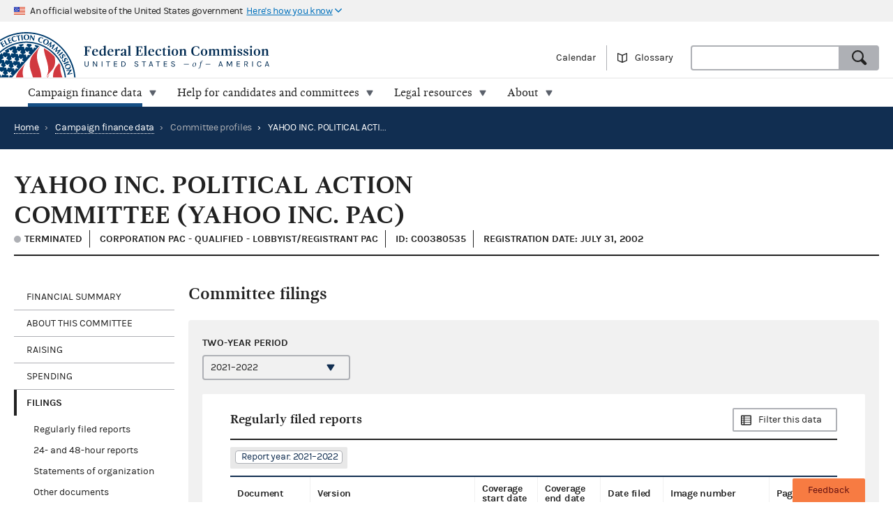

--- FILE ---
content_type: text/javascript; charset="utf-8"
request_url: https://www.fec.gov/static/js/3163-d78a254d03a919f0c18f.js
body_size: 3344
content:
(self.webpackChunk=self.webpackChunk||[]).push([[3163],{"./fec/static/js/modules/filings.js":function(n,e,l){"use strict";l.d(e,{Rk:function(){return h},re:function(){return y},wc:function(){return f}});var o=l("../node_modules/underscore/modules/extend.js"),t=l("./fec/static/js/modules/tables.js"),a=l("./fec/static/js/modules/helpers.js"),r=l("./fec/static/js/templates/reports/candidate.hbs"),c=l.n(r),u=l("./fec/static/js/templates/reports/ie-only.hbs"),i=l.n(u),s=l("./fec/static/js/templates/reports/pac.hbs"),p=l.n(s),m=l("../node_modules/jquery/dist/jquery.js");const d={F3:c(),F3P:c(),F3X:p(),F5:i()};function h(n){const e=(0,a.c$)(["committee",n.committee_id,"reports"],{beginning_image_number:n.beginning_image_number});return m.getJSON(e).then((function(e){const l=e.results.length?e.results[0]:{};return l.amendment_version=(0,a.m6)(l.most_recent),l.amendment_version_description=(0,a.UC)(n),(0,o.A)({},n,l)}))}const f=(0,t.sV)((function(n){return d[n.form_type](n)}),h);function y(n,e){e.form_type&&e.form_type.match(/^F[35][XP]?$/)&&n.classList.add(t.aZ,"row--has-panel")}},"./fec/static/js/templates/reports/candidate.hbs":function(n,e,l){var o=l("../node_modules/handlebars/runtime.js");n.exports=(o.default||o).template({1:function(n,e,l,o,t){return"      (This report has been amended)\n"},3:function(n,e,l,o,t){var a,r,c=n.lookupProperty||function(n,e){if(Object.prototype.hasOwnProperty.call(n,e))return n[e]};return'    <i class="icon-document--inline--left"></i>\n    '+(null!=(a="function"==typeof(r=null!=(r=c(l,"amendment_version_description")||(null!=e?c(e,"amendment_version_description"):e))?r:n.hooks.helperMissing)?r.call(null!=e?e:n.nullContext||{},{name:"amendment_version_description",hash:{},data:t,loc:{start:{line:10,column:4},end:{line:10,column:39}}}):r)?a:"")+" |\n"},5:function(n,e,l,o,t){var a,r=null!=e?e:n.nullContext||{},c=n.hooks.helperMissing,u="function",i=n.escapeExpression,s=n.lookupProperty||function(n,e){if(Object.prototype.hasOwnProperty.call(n,e))return n[e]};return'      <a href="'+i(typeof(a=null!=(a=s(l,"basePath")||(null!=e?s(e,"basePath"):e))?a:c)===u?a.call(r,{name:"basePath",hash:{},data:t,loc:{start:{line:16,column:15},end:{line:16,column:27}}}):a)+"/committee/"+i(typeof(a=null!=(a=s(l,"committee_id")||(null!=e?s(e,"committee_id"):e))?a:c)===u?a.call(r,{name:"committee_id",hash:{},data:t,loc:{start:{line:16,column:38},end:{line:16,column:54}}}):a)+'">'+i(typeof(a=null!=(a=s(l,"committee_name")||(null!=e?s(e,"committee_name"):e))?a:c)===u?a.call(r,{name:"committee_name",hash:{},data:t,loc:{start:{line:16,column:56},end:{line:16,column:76}}}):a)+"</a>\n"},7:function(n,e,l,o,t){var a,r=n.lookupProperty||function(n,e){if(Object.prototype.hasOwnProperty.call(n,e))return n[e]};return"      "+n.escapeExpression("function"==typeof(a=null!=(a=r(l,"fec_file_id")||(null!=e?r(e,"fec_file_id"):e))?a:n.hooks.helperMissing)?a.call(null!=e?e:n.nullContext||{},{name:"fec_file_id",hash:{},data:t,loc:{start:{line:19,column:6},end:{line:19,column:23}}}):a)+"\n"},9:function(n,e,l,o,t){var a=null!=e?e:n.nullContext||{},r=n.hooks.helperMissing,c=n.escapeExpression,u=n.lookupProperty||function(n,e){if(Object.prototype.hasOwnProperty.call(n,e))return n[e]};return"      "+c((u(l,"datetime")||e&&u(e,"datetime")||r).call(a,null!=e?u(e,"coverage_start_date"):e,{name:"datetime",hash:{format:"pretty"},data:t,loc:{start:{line:22,column:6},end:{line:22,column:54}}}))+" to "+c((u(l,"datetime")||e&&u(e,"datetime")||r).call(a,null!=e?u(e,"coverage_end_date"):e,{name:"datetime",hash:{format:"pretty"},data:t,loc:{start:{line:22,column:58},end:{line:22,column:104}}}))+"\n"},11:function(n,e,l,o,t){var a=n.lookupProperty||function(n,e){if(Object.prototype.hasOwnProperty.call(n,e))return n[e]};return"      "+n.escapeExpression((a(l,"datetime")||e&&a(e,"datetime")||n.hooks.helperMissing).call(null!=e?e:n.nullContext||{},null!=e?a(e,"receipt_date"):e,{name:"datetime",hash:{format:"pretty"},data:t,loc:{start:{line:25,column:6},end:{line:25,column:47}}}))+"\n"},13:function(n,e,l,o,t){var a=n.lookupProperty||function(n,e){if(Object.prototype.hasOwnProperty.call(n,e))return n[e]};return"      "+n.escapeExpression((a(l,"decodeMeans")||e&&a(e,"decodeMeans")||n.hooks.helperMissing).call(null!=e?e:n.nullContext||{},null!=e?a(e,"means_filed"):e,{name:"decodeMeans",hash:{},data:t,loc:{start:{line:28,column:6},end:{line:28,column:34}}}))+"\n"},15:function(n,e,l,o,t){var a,r=null!=e?e:n.nullContext||{},c=n.lookupProperty||function(n,e){if(Object.prototype.hasOwnProperty.call(n,e))return n[e]};return(null!=(a=c(l,"if").call(r,null!=e?c(e,"html_url"):e,{name:"if",hash:{},fn:n.program(16,t,0),inverse:n.noop,data:t,loc:{start:{line:31,column:6},end:{line:33,column:13}}}))?a:"")+(null!=(a=c(l,"if").call(r,null!=e?c(e,"csv_url"):e,{name:"if",hash:{},fn:n.program(18,t,0),inverse:n.noop,data:t,loc:{start:{line:34,column:6},end:{line:36,column:13}}}))?a:"")+(null!=(a=c(l,"if").call(r,null!=e?c(e,"pdf_url"):e,{name:"if",hash:{},fn:n.program(20,t,0),inverse:n.noop,data:t,loc:{start:{line:37,column:6},end:{line:39,column:13}}}))?a:"")+(null!=(a=c(l,"if").call(r,null!=e?c(e,"fec_url"):e,{name:"if",hash:{},fn:n.program(22,t,0),inverse:n.noop,data:t,loc:{start:{line:40,column:6},end:{line:42,column:13}}}))?a:"")},16:function(n,e,l,o,t){var a,r=n.lookupProperty||function(n,e){if(Object.prototype.hasOwnProperty.call(n,e))return n[e]};return'        <a target="_blank" href="'+n.escapeExpression("function"==typeof(a=null!=(a=r(l,"html_url")||(null!=e?r(e,"html_url"):e))?a:n.hooks.helperMissing)?a.call(null!=e?e:n.nullContext||{},{name:"html_url",hash:{},data:t,loc:{start:{line:32,column:33},end:{line:32,column:47}}}):a)+'">Webpage</a> |\n'},18:function(n,e,l,o,t){var a,r=n.lookupProperty||function(n,e){if(Object.prototype.hasOwnProperty.call(n,e))return n[e]};return'      <a target="_blank" href="'+n.escapeExpression("function"==typeof(a=null!=(a=r(l,"csv_url")||(null!=e?r(e,"csv_url"):e))?a:n.hooks.helperMissing)?a.call(null!=e?e:n.nullContext||{},{name:"csv_url",hash:{},data:t,loc:{start:{line:35,column:31},end:{line:35,column:44}}}):a)+'">.csv</a> |\n'},20:function(n,e,l,o,t){var a,r=n.lookupProperty||function(n,e){if(Object.prototype.hasOwnProperty.call(n,e))return n[e]};return'      <a target="_blank" href="'+n.escapeExpression("function"==typeof(a=null!=(a=r(l,"pdf_url")||(null!=e?r(e,"pdf_url"):e))?a:n.hooks.helperMissing)?a.call(null!=e?e:n.nullContext||{},{name:"pdf_url",hash:{},data:t,loc:{start:{line:38,column:31},end:{line:38,column:44}}}):a)+'">.pdf</a>\n'},22:function(n,e,l,o,t){var a,r=n.lookupProperty||function(n,e){if(Object.prototype.hasOwnProperty.call(n,e))return n[e]};return'      | <a target="_blank" href="'+n.escapeExpression("function"==typeof(a=null!=(a=r(l,"fec_url")||(null!=e?r(e,"fec_url"):e))?a:n.hooks.helperMissing)?a.call(null!=e?e:n.nullContext||{},{name:"fec_url",hash:{},data:t,loc:{start:{line:41,column:33},end:{line:41,column:46}}}):a)+'">.fec</a>\n'},24:function(n,e,l,o,t){var a,r=n.lookupProperty||function(n,e){if(Object.prototype.hasOwnProperty.call(n,e))return n[e]};return"      "+(null!=(a=(r(l,"currency")||e&&r(e,"currency")||n.hooks.helperMissing).call(null!=e?e:n.nullContext||{},null!=e?r(e,"total_receipts_period"):e,{name:"currency",hash:{},data:t,loc:{start:{line:52,column:6},end:{line:52,column:42}}}))?a:"")+"\n"},26:function(n,e,l,o,t){var a,r=n.lookupProperty||function(n,e){if(Object.prototype.hasOwnProperty.call(n,e))return n[e]};return"      "+(null!=(a=(r(l,"currency")||e&&r(e,"currency")||n.hooks.helperMissing).call(null!=e?e:n.nullContext||{},null!=e?r(e,"total_individual_contributions_period"):e,{name:"currency",hash:{},data:t,loc:{start:{line:55,column:6},end:{line:55,column:58}}}))?a:"")+"\n"},28:function(n,e,l,o,t){var a,r=n.lookupProperty||function(n,e){if(Object.prototype.hasOwnProperty.call(n,e))return n[e]};return"      "+(null!=(a=(r(l,"currency")||e&&r(e,"currency")||n.hooks.helperMissing).call(null!=e?e:n.nullContext||{},null!=e?r(e,"individual_itemized_contributions_period"):e,{name:"currency",hash:{},data:t,loc:{start:{line:58,column:6},end:{line:58,column:61}}}))?a:"")+"\n"},30:function(n,e,l,o,t){var a,r=n.lookupProperty||function(n,e){if(Object.prototype.hasOwnProperty.call(n,e))return n[e]};return"      "+(null!=(a=(r(l,"currency")||e&&r(e,"currency")||n.hooks.helperMissing).call(null!=e?e:n.nullContext||{},null!=e?r(e,"individual_unitemized_contributions_period"):e,{name:"currency",hash:{},data:t,loc:{start:{line:61,column:6},end:{line:61,column:63}}}))?a:"")+"\n"},32:function(n,e,l,o,t){var a,r=n.lookupProperty||function(n,e){if(Object.prototype.hasOwnProperty.call(n,e))return n[e]};return"      "+(null!=(a=(r(l,"currency")||e&&r(e,"currency")||n.hooks.helperMissing).call(null!=e?e:n.nullContext||{},null!=e?r(e,"political_party_committee_contributions_period"):e,{name:"currency",hash:{},data:t,loc:{start:{line:64,column:6},end:{line:64,column:67}}}))?a:"")+"\n"},34:function(n,e,l,o,t){var a,r=n.lookupProperty||function(n,e){if(Object.prototype.hasOwnProperty.call(n,e))return n[e]};return"      "+(null!=(a=(r(l,"currency")||e&&r(e,"currency")||n.hooks.helperMissing).call(null!=e?e:n.nullContext||{},null!=e?r(e,"total_contribution_refunds_period"):e,{name:"currency",hash:{},data:t,loc:{start:{line:67,column:6},end:{line:67,column:54}}}))?a:"")+"\n"},36:function(n,e,l,o,t){var a,r=n.lookupProperty||function(n,e){if(Object.prototype.hasOwnProperty.call(n,e))return n[e]};return null!=(a=(r(l,"panelRow")||e&&r(e,"panelRow")||n.hooks.helperMissing).call(null!=e?e:n.nullContext||{},"Net contributions period",{name:"panelRow",hash:{},fn:n.program(37,t,0),inverse:n.noop,data:t,loc:{start:{line:70,column:6},end:{line:72,column:19}}}))?a:""},37:function(n,e,l,o,t){var a,r=n.lookupProperty||function(n,e){if(Object.prototype.hasOwnProperty.call(n,e))return n[e]};return"        "+(null!=(a=(r(l,"currency")||e&&r(e,"currency")||n.hooks.helperMissing).call(null!=e?e:n.nullContext||{},null!=e?r(e,"net_contributions_period"):e,{name:"currency",hash:{},data:t,loc:{start:{line:71,column:8},end:{line:71,column:47}}}))?a:"")+"\n"},39:function(n,e,l,o,t){var a,r=n.lookupProperty||function(n,e){if(Object.prototype.hasOwnProperty.call(n,e))return n[e]};return null!=(a=(r(l,"panelRow")||e&&r(e,"panelRow")||n.hooks.helperMissing).call(null!=e?e:n.nullContext||{},"Net contributions cycle to date",{name:"panelRow",hash:{},fn:n.program(40,t,0),inverse:n.noop,data:t,loc:{start:{line:74,column:6},end:{line:76,column:19}}}))?a:""},40:function(n,e,l,o,t){var a,r=n.lookupProperty||function(n,e){if(Object.prototype.hasOwnProperty.call(n,e))return n[e]};return"        "+(null!=(a=(r(l,"currency")||e&&r(e,"currency")||n.hooks.helperMissing).call(null!=e?e:n.nullContext||{},null!=e?r(e,"net_contributions_cycle_to_date"):e,{name:"currency",hash:{},data:t,loc:{start:{line:75,column:8},end:{line:75,column:54}}}))?a:"")+"\n"},42:function(n,e,l,o,t){var a,r=n.lookupProperty||function(n,e){if(Object.prototype.hasOwnProperty.call(n,e))return n[e]};return null!=(a=(r(l,"panelRow")||e&&r(e,"panelRow")||n.hooks.helperMissing).call(null!=e?e:n.nullContext||{},"Presidential public funds accepted",{name:"panelRow",hash:{},fn:n.program(43,t,0),inverse:n.noop,data:t,loc:{start:{line:79,column:6},end:{line:81,column:19}}}))?a:""},43:function(n,e,l,o,t){var a,r=n.lookupProperty||function(n,e){if(Object.prototype.hasOwnProperty.call(n,e))return n[e]};return"        "+(null!=(a=(r(l,"currency")||e&&r(e,"currency")||n.hooks.helperMissing).call(null!=e?e:n.nullContext||{},null!=e?r(e,"federal_funds_period"):e,{name:"currency",hash:{},data:t,loc:{start:{line:80,column:8},end:{line:80,column:43}}}))?a:"")+"\n"},45:function(n,e,l,o,t){var a,r=n.lookupProperty||function(n,e){if(Object.prototype.hasOwnProperty.call(n,e))return n[e]};return"      "+(null!=(a=(r(l,"currency")||e&&r(e,"currency")||n.hooks.helperMissing).call(null!=e?e:n.nullContext||{},null!=e?r(e,"total_disbursements_period"):e,{name:"currency",hash:{},data:t,loc:{start:{line:91,column:6},end:{line:91,column:47}}}))?a:"")+"\n"},47:function(n,e,l,o,t){var a,r=n.lookupProperty||function(n,e){if(Object.prototype.hasOwnProperty.call(n,e))return n[e]};return null!=(a=(r(l,"panelRow")||e&&r(e,"panelRow")||n.hooks.helperMissing).call(null!=e?e:n.nullContext||{},"Net operating expenditures period",{name:"panelRow",hash:{},fn:n.program(48,t,0),inverse:n.noop,data:t,loc:{start:{line:94,column:6},end:{line:96,column:19}}}))?a:""},48:function(n,e,l,o,t){var a,r=n.lookupProperty||function(n,e){if(Object.prototype.hasOwnProperty.call(n,e))return n[e]};return"        "+(null!=(a=(r(l,"currency")||e&&r(e,"currency")||n.hooks.helperMissing).call(null!=e?e:n.nullContext||{},null!=e?r(e,"net_operating_expenditures_period"):e,{name:"currency",hash:{},data:t,loc:{start:{line:95,column:8},end:{line:95,column:56}}}))?a:"")+"\n"},50:function(n,e,l,o,t){var a,r=n.lookupProperty||function(n,e){if(Object.prototype.hasOwnProperty.call(n,e))return n[e]};return null!=(a=(r(l,"panelRow")||e&&r(e,"panelRow")||n.hooks.helperMissing).call(null!=e?e:n.nullContext||{},"Net operating expenditures cycle to date",{name:"panelRow",hash:{},fn:n.program(51,t,0),inverse:n.noop,data:t,loc:{start:{line:98,column:6},end:{line:100,column:19}}}))?a:""},51:function(n,e,l,o,t){var a,r=n.lookupProperty||function(n,e){if(Object.prototype.hasOwnProperty.call(n,e))return n[e]};return"        "+(null!=(a=(r(l,"currency")||e&&r(e,"currency")||n.hooks.helperMissing).call(null!=e?e:n.nullContext||{},null!=e?r(e,"net_operating_expenditures_cycle_to_date"):e,{name:"currency",hash:{},data:t,loc:{start:{line:99,column:8},end:{line:99,column:63}}}))?a:"")+"\n"},53:function(n,e,l,o,t){var a,r=n.lookupProperty||function(n,e){if(Object.prototype.hasOwnProperty.call(n,e))return n[e]};return"      "+(null!=(a=(r(l,"currency")||e&&r(e,"currency")||n.hooks.helperMissing).call(null!=e?e:n.nullContext||{},null!=e?r(e,"transfers_to_other_authorized_committee_period"):e,{name:"currency",hash:{},data:t,loc:{start:{line:103,column:6},end:{line:103,column:67}}}))?a:"")+"\n"},55:function(n,e,l,o,t){var a,r=n.lookupProperty||function(n,e){if(Object.prototype.hasOwnProperty.call(n,e))return n[e]};return"      "+(null!=(a=(r(l,"currency")||e&&r(e,"currency")||n.hooks.helperMissing).call(null!=e?e:n.nullContext||{},null!=e?r(e,"cash_on_hand_beginning_period"):e,{name:"currency",hash:{},data:t,loc:{start:{line:113,column:6},end:{line:113,column:50}}}))?a:"")+"\n"},57:function(n,e,l,o,t){var a,r=n.lookupProperty||function(n,e){if(Object.prototype.hasOwnProperty.call(n,e))return n[e]};return"      "+(null!=(a=(r(l,"currency")||e&&r(e,"currency")||n.hooks.helperMissing).call(null!=e?e:n.nullContext||{},null!=e?r(e,"cash_on_hand_end_period"):e,{name:"currency",hash:{},data:t,loc:{start:{line:116,column:6},end:{line:116,column:44}}}))?a:"")+"\n"},59:function(n,e,l,o,t){var a,r=n.lookupProperty||function(n,e){if(Object.prototype.hasOwnProperty.call(n,e))return n[e]};return"      "+(null!=(a=(r(l,"currency")||e&&r(e,"currency")||n.hooks.helperMissing).call(null!=e?e:n.nullContext||{},null!=e?r(e,"debts_owed_by_committee"):e,{name:"currency",hash:{},data:t,loc:{start:{line:126,column:6},end:{line:126,column:44}}}))?a:"")+"\n"},61:function(n,e,l,o,t){var a,r=n.lookupProperty||function(n,e){if(Object.prototype.hasOwnProperty.call(n,e))return n[e]};return"      "+(null!=(a=(r(l,"currency")||e&&r(e,"currency")||n.hooks.helperMissing).call(null!=e?e:n.nullContext||{},null!=e?r(e,"debts_owed_to_committee"):e,{name:"currency",hash:{},data:t,loc:{start:{line:129,column:6},end:{line:129,column:44}}}))?a:"")+"\n"},63:function(n,e,l,o,t){var a,r=n.lookupProperty||function(n,e){if(Object.prototype.hasOwnProperty.call(n,e))return n[e]};return"      "+(null!=(a=(r(l,"currency")||e&&r(e,"currency")||n.hooks.helperMissing).call(null!=e?e:n.nullContext||{},null!=e?r(e,"total_loans_received_period"):e,{name:"currency",hash:{},data:t,loc:{start:{line:139,column:6},end:{line:139,column:48}}}))?a:"")+"\n"},65:function(n,e,l,o,t){var a,r=n.lookupProperty||function(n,e){if(Object.prototype.hasOwnProperty.call(n,e))return n[e]};return"      "+(null!=(a=(r(l,"currency")||e&&r(e,"currency")||n.hooks.helperMissing).call(null!=e?e:n.nullContext||{},null!=e?r(e,"total_loan_repayments_made_period"):e,{name:"currency",hash:{},data:t,loc:{start:{line:142,column:6},end:{line:142,column:54}}}))?a:"")+"\n"},compiler:[8,">= 4.3.0"],main:function(n,e,l,o,t){var a,r,c=null!=e?e:n.nullContext||{},u=n.hooks.helperMissing,i="function",s=n.lookupProperty||function(n,e){if(Object.prototype.hasOwnProperty.call(n,e))return n[e]};return'<div class="panel__row">\n  <div class="panel__heading">\n    <h4 class="panel__title">'+n.escapeExpression(typeof(r=null!=(r=s(l,"document_description")||(null!=e?s(e,"document_description"):e))?r:u)===i?r.call(c,{name:"document_description",hash:{},data:t,loc:{start:{line:3,column:29},end:{line:3,column:53}}}):r)+"\n"+(null!=(a=s(l,"if").call(c,null!=e?s(e,"is_amended"):e,{name:"if",hash:{},fn:n.program(1,t,0),inverse:n.noop,data:t,loc:{start:{line:4,column:4},end:{line:6,column:11}}}))?a:"")+"    </h4>\n"+(null!=(a=s(l,"if").call(c,null!=e?s(e,"amendment_version_description"):e,{name:"if",hash:{},fn:n.program(3,t,0),inverse:n.noop,data:t,loc:{start:{line:8,column:4},end:{line:11,column:11}}}))?a:"")+"    "+(null!=(a=typeof(r=null!=(r=s(l,"amendment_version")||(null!=e?s(e,"amendment_version"):e))?r:u)===i?r.call(c,{name:"amendment_version",hash:{},data:t,loc:{start:{line:12,column:4},end:{line:12,column:27}}}):r)?a:"")+"\n  </div>\n  <table>\n"+(null!=(a=(s(l,"panelRow")||e&&s(e,"panelRow")||u).call(c,"Filer",{name:"panelRow",hash:{},fn:n.program(5,t,0),inverse:n.noop,data:t,loc:{start:{line:15,column:4},end:{line:17,column:17}}}))?a:"")+(null!=(a=(s(l,"panelRow")||e&&s(e,"panelRow")||u).call(c,"FEC file number",{name:"panelRow",hash:{},fn:n.program(7,t,0),inverse:n.noop,data:t,loc:{start:{line:18,column:4},end:{line:20,column:17}}}))?a:"")+(null!=(a=(s(l,"panelRow")||e&&s(e,"panelRow")||u).call(c,"Report coverage",{name:"panelRow",hash:{},fn:n.program(9,t,0),inverse:n.noop,data:t,loc:{start:{line:21,column:4},end:{line:23,column:17}}}))?a:"")+(null!=(a=(s(l,"panelRow")||e&&s(e,"panelRow")||u).call(c,"Receipt date",{name:"panelRow",hash:{},fn:n.program(11,t,0),inverse:n.noop,data:t,loc:{start:{line:24,column:4},end:{line:26,column:17}}}))?a:"")+(null!=(a=(s(l,"panelRow")||e&&s(e,"panelRow")||u).call(c,"Filing method",{name:"panelRow",hash:{},fn:n.program(13,t,0),inverse:n.noop,data:t,loc:{start:{line:27,column:4},end:{line:29,column:17}}}))?a:"")+(null!=(a=(s(l,"panelRow")||e&&s(e,"panelRow")||u).call(c,"Read report",{name:"panelRow",hash:{},fn:n.program(15,t,0),inverse:n.noop,data:t,loc:{start:{line:30,column:4},end:{line:43,column:17}}}))?a:"")+'  </table>\n</div>\n<div class="panel__row">\n  <div class="panel__heading">\n    <h4 class="panel__title">Raising</h4>\n  </div>\n  <table>\n'+(null!=(a=(s(l,"panelRow")||e&&s(e,"panelRow")||u).call(c,"Total receipts",{name:"panelRow",hash:{},fn:n.program(24,t,0),inverse:n.noop,data:t,loc:{start:{line:51,column:4},end:{line:53,column:17}}}))?a:"")+(null!=(a=(s(l,"panelRow")||e&&s(e,"panelRow")||u).call(c,"Individual contributions",{name:"panelRow",hash:{},fn:n.program(26,t,0),inverse:n.noop,data:t,loc:{start:{line:54,column:4},end:{line:56,column:17}}}))?a:"")+(null!=(a=(s(l,"panelRow")||e&&s(e,"panelRow")||u).call(c,"Itemized individual contributions",{name:"panelRow",hash:{},fn:n.program(28,t,0),inverse:n.noop,data:t,loc:{start:{line:57,column:4},end:{line:59,column:17}}}))?a:"")+(null!=(a=(s(l,"panelRow")||e&&s(e,"panelRow")||u).call(c,"Unitemized individual contributions",{name:"panelRow",hash:{},fn:n.program(30,t,0),inverse:n.noop,data:t,loc:{start:{line:60,column:4},end:{line:62,column:17}}}))?a:"")+(null!=(a=(s(l,"panelRow")||e&&s(e,"panelRow")||u).call(c,"Contributions from PACs",{name:"panelRow",hash:{},fn:n.program(32,t,0),inverse:n.noop,data:t,loc:{start:{line:63,column:4},end:{line:65,column:17}}}))?a:"")+(null!=(a=(s(l,"panelRow")||e&&s(e,"panelRow")||u).call(c,"Total contribution refunds",{name:"panelRow",hash:{},fn:n.program(34,t,0),inverse:n.noop,data:t,loc:{start:{line:66,column:4},end:{line:68,column:17}}}))?a:"")+(null!=(a=s(l,"if").call(c,null!=e?s(e,"net_contributions_period"):e,{name:"if",hash:{},fn:n.program(36,t,0),inverse:n.program(39,t,0),data:t,loc:{start:{line:69,column:4},end:{line:77,column:11}}}))?a:"")+(null!=(a=s(l,"if").call(c,null!=e?s(e,"federal_funds_period"):e,{name:"if",hash:{},fn:n.program(42,t,0),inverse:n.noop,data:t,loc:{start:{line:78,column:4},end:{line:82,column:11}}}))?a:"")+'  </table>\n</div>\n<div class="panel__row">\n  <div class="panel__heading">\n    <h4 class="panel__title">Spending</h4>\n  </div>\n  <table>\n'+(null!=(a=(s(l,"panelRow")||e&&s(e,"panelRow")||u).call(c,"Total disbursements",{name:"panelRow",hash:{},fn:n.program(45,t,0),inverse:n.noop,data:t,loc:{start:{line:90,column:4},end:{line:92,column:17}}}))?a:"")+(null!=(a=s(l,"if").call(c,null!=e?s(e,"net_operating_expenditures_period"):e,{name:"if",hash:{},fn:n.program(47,t,0),inverse:n.program(50,t,0),data:t,loc:{start:{line:93,column:4},end:{line:101,column:11}}}))?a:"")+(null!=(a=(s(l,"panelRow")||e&&s(e,"panelRow")||u).call(c,"Transfers to authorized committees",{name:"panelRow",hash:{},fn:n.program(53,t,0),inverse:n.noop,data:t,loc:{start:{line:102,column:4},end:{line:104,column:17}}}))?a:"")+'  </table>\n</div>\n<div class="panel__row">\n  <div class="panel__heading">\n    <h4 class="panel__title">Cash on hand</h4>\n  </div>\n  <table>\n'+(null!=(a=(s(l,"panelRow")||e&&s(e,"panelRow")||u).call(c,"Beginning cash on hand",{name:"panelRow",hash:{},fn:n.program(55,t,0),inverse:n.noop,data:t,loc:{start:{line:112,column:4},end:{line:114,column:17}}}))?a:"")+(null!=(a=(s(l,"panelRow")||e&&s(e,"panelRow")||u).call(c,"Ending cash on hand",{name:"panelRow",hash:{},fn:n.program(57,t,0),inverse:n.noop,data:t,loc:{start:{line:115,column:4},end:{line:117,column:17}}}))?a:"")+'  </table>\n</div>\n<div class="panel__row">\n  <div class="panel__heading">\n    <h4 class="panel__title">Debts</h4>\n  </div>\n  <table>\n'+(null!=(a=(s(l,"panelRow")||e&&s(e,"panelRow")||u).call(c,"Debts owed by committee",{name:"panelRow",hash:{},fn:n.program(59,t,0),inverse:n.noop,data:t,loc:{start:{line:125,column:4},end:{line:127,column:17}}}))?a:"")+(null!=(a=(s(l,"panelRow")||e&&s(e,"panelRow")||u).call(c,"Debts owed to committee",{name:"panelRow",hash:{},fn:n.program(61,t,0),inverse:n.noop,data:t,loc:{start:{line:128,column:4},end:{line:130,column:17}}}))?a:"")+'  </table>\n</div>\n<div class="panel__row">\n  <div class="panel__heading">\n    <h4 class="panel__title">Loans</h4>\n  </div>\n  <table>\n'+(null!=(a=(s(l,"panelRow")||e&&s(e,"panelRow")||u).call(c,"Total loans received",{name:"panelRow",hash:{},fn:n.program(63,t,0),inverse:n.noop,data:t,loc:{start:{line:138,column:4},end:{line:140,column:17}}}))?a:"")+(null!=(a=(s(l,"panelRow")||e&&s(e,"panelRow")||u).call(c,"Loan repayments made",{name:"panelRow",hash:{},fn:n.program(65,t,0),inverse:n.noop,data:t,loc:{start:{line:141,column:4},end:{line:143,column:17}}}))?a:"")+"  </table>\n</div>\n"},useData:!0})},"./fec/static/js/templates/reports/ie-only.hbs":function(n,e,l){var o=l("../node_modules/handlebars/runtime.js");n.exports=(o.default||o).template({1:function(n,e,l,o,t){return"      (This report has been amended)\n"},3:function(n,e,l,o,t){var a,r,c=n.lookupProperty||function(n,e){if(Object.prototype.hasOwnProperty.call(n,e))return n[e]};return'    <i class="icon-document--inline--left"></i>\n    '+(null!=(a="function"==typeof(r=null!=(r=c(l,"amendment_version_description")||(null!=e?c(e,"amendment_version_description"):e))?r:n.hooks.helperMissing)?r.call(null!=e?e:n.nullContext||{},{name:"amendment_version_description",hash:{},data:t,loc:{start:{line:10,column:4},end:{line:10,column:39}}}):r)?a:"")+" |\n"},5:function(n,e,l,o,t){var a,r=null!=e?e:n.nullContext||{},c=n.hooks.helperMissing,u="function",i=n.escapeExpression,s=n.lookupProperty||function(n,e){if(Object.prototype.hasOwnProperty.call(n,e))return n[e]};return'      <a href="'+i(typeof(a=null!=(a=s(l,"basePath")||(null!=e?s(e,"basePath"):e))?a:c)===u?a.call(r,{name:"basePath",hash:{},data:t,loc:{start:{line:16,column:15},end:{line:16,column:27}}}):a)+"/committee/"+i(typeof(a=null!=(a=s(l,"committee_id")||(null!=e?s(e,"committee_id"):e))?a:c)===u?a.call(r,{name:"committee_id",hash:{},data:t,loc:{start:{line:16,column:38},end:{line:16,column:54}}}):a)+'">'+i(typeof(a=null!=(a=s(l,"committee_name")||(null!=e?s(e,"committee_name"):e))?a:c)===u?a.call(r,{name:"committee_name",hash:{},data:t,loc:{start:{line:16,column:56},end:{line:16,column:76}}}):a)+"</a>\n"},7:function(n,e,l,o,t){var a,r=n.lookupProperty||function(n,e){if(Object.prototype.hasOwnProperty.call(n,e))return n[e]};return"      "+n.escapeExpression("function"==typeof(a=null!=(a=r(l,"fec_file_id")||(null!=e?r(e,"fec_file_id"):e))?a:n.hooks.helperMissing)?a.call(null!=e?e:n.nullContext||{},{name:"fec_file_id",hash:{},data:t,loc:{start:{line:19,column:6},end:{line:19,column:23}}}):a)+"\n"},9:function(n,e,l,o,t){var a=null!=e?e:n.nullContext||{},r=n.hooks.helperMissing,c=n.escapeExpression,u=n.lookupProperty||function(n,e){if(Object.prototype.hasOwnProperty.call(n,e))return n[e]};return"      "+c((u(l,"datetime")||e&&u(e,"datetime")||r).call(a,null!=e?u(e,"coverage_start_date"):e,{name:"datetime",hash:{format:"pretty"},data:t,loc:{start:{line:22,column:6},end:{line:22,column:54}}}))+" to "+c((u(l,"datetime")||e&&u(e,"datetime")||r).call(a,null!=e?u(e,"coverage_end_date"):e,{name:"datetime",hash:{format:"pretty"},data:t,loc:{start:{line:22,column:58},end:{line:22,column:104}}}))+"\n"},11:function(n,e,l,o,t){var a=n.lookupProperty||function(n,e){if(Object.prototype.hasOwnProperty.call(n,e))return n[e]};return"      "+n.escapeExpression((a(l,"datetime")||e&&a(e,"datetime")||n.hooks.helperMissing).call(null!=e?e:n.nullContext||{},null!=e?a(e,"receipt_date"):e,{name:"datetime",hash:{format:"pretty"},data:t,loc:{start:{line:25,column:6},end:{line:25,column:47}}}))+"\n"},13:function(n,e,l,o,t){var a=n.lookupProperty||function(n,e){if(Object.prototype.hasOwnProperty.call(n,e))return n[e]};return"      "+n.escapeExpression((a(l,"decodeMeans")||e&&a(e,"decodeMeans")||n.hooks.helperMissing).call(null!=e?e:n.nullContext||{},null!=e?a(e,"means_filed"):e,{name:"decodeMeans",hash:{},data:t,loc:{start:{line:28,column:6},end:{line:28,column:34}}}))+"\n"},15:function(n,e,l,o,t){var a,r=null!=e?e:n.nullContext||{},c=n.lookupProperty||function(n,e){if(Object.prototype.hasOwnProperty.call(n,e))return n[e]};return(null!=(a=c(l,"if").call(r,null!=e?c(e,"html_url"):e,{name:"if",hash:{},fn:n.program(16,t,0),inverse:n.noop,data:t,loc:{start:{line:31,column:6},end:{line:33,column:13}}}))?a:"")+(null!=(a=c(l,"if").call(r,null!=e?c(e,"csv_url"):e,{name:"if",hash:{},fn:n.program(18,t,0),inverse:n.noop,data:t,loc:{start:{line:34,column:6},end:{line:36,column:13}}}))?a:"")+(null!=(a=c(l,"if").call(r,null!=e?c(e,"pdf_url"):e,{name:"if",hash:{},fn:n.program(20,t,0),inverse:n.noop,data:t,loc:{start:{line:37,column:6},end:{line:39,column:13}}}))?a:"")+(null!=(a=c(l,"if").call(r,null!=e?c(e,"fec_url"):e,{name:"if",hash:{},fn:n.program(22,t,0),inverse:n.noop,data:t,loc:{start:{line:40,column:6},end:{line:42,column:13}}}))?a:"")},16:function(n,e,l,o,t){var a,r=n.lookupProperty||function(n,e){if(Object.prototype.hasOwnProperty.call(n,e))return n[e]};return'        <a target="_blank" href="'+n.escapeExpression("function"==typeof(a=null!=(a=r(l,"html_url")||(null!=e?r(e,"html_url"):e))?a:n.hooks.helperMissing)?a.call(null!=e?e:n.nullContext||{},{name:"html_url",hash:{},data:t,loc:{start:{line:32,column:33},end:{line:32,column:47}}}):a)+'">Webpage</a> |\n'},18:function(n,e,l,o,t){var a,r=n.lookupProperty||function(n,e){if(Object.prototype.hasOwnProperty.call(n,e))return n[e]};return'      <a target="_blank" href="'+n.escapeExpression("function"==typeof(a=null!=(a=r(l,"csv_url")||(null!=e?r(e,"csv_url"):e))?a:n.hooks.helperMissing)?a.call(null!=e?e:n.nullContext||{},{name:"csv_url",hash:{},data:t,loc:{start:{line:35,column:31},end:{line:35,column:44}}}):a)+'">.csv</a> |\n'},20:function(n,e,l,o,t){var a,r=n.lookupProperty||function(n,e){if(Object.prototype.hasOwnProperty.call(n,e))return n[e]};return'      <a target="_blank" href="'+n.escapeExpression("function"==typeof(a=null!=(a=r(l,"pdf_url")||(null!=e?r(e,"pdf_url"):e))?a:n.hooks.helperMissing)?a.call(null!=e?e:n.nullContext||{},{name:"pdf_url",hash:{},data:t,loc:{start:{line:38,column:31},end:{line:38,column:44}}}):a)+'">.pdf</a>\n'},22:function(n,e,l,o,t){var a,r=n.lookupProperty||function(n,e){if(Object.prototype.hasOwnProperty.call(n,e))return n[e]};return'      | <a target="_blank" href="'+n.escapeExpression("function"==typeof(a=null!=(a=r(l,"fec_url")||(null!=e?r(e,"fec_url"):e))?a:n.hooks.helperMissing)?a.call(null!=e?e:n.nullContext||{},{name:"fec_url",hash:{},data:t,loc:{start:{line:41,column:33},end:{line:41,column:46}}}):a)+'">.fec</a>\n'},24:function(n,e,l,o,t){var a,r=n.lookupProperty||function(n,e){if(Object.prototype.hasOwnProperty.call(n,e))return n[e]};return"      "+(null!=(a=(r(l,"currency")||e&&r(e,"currency")||n.hooks.helperMissing).call(null!=e?e:n.nullContext||{},null!=e?r(e,"independent_contributions_period"):e,{name:"currency",hash:{},data:t,loc:{start:{line:49,column:6},end:{line:49,column:54}}}))?a:"")+"\n"},26:function(n,e,l,o,t){var a,r=n.lookupProperty||function(n,e){if(Object.prototype.hasOwnProperty.call(n,e))return n[e]};return"      "+(null!=(a=(r(l,"currency")||e&&r(e,"currency")||n.hooks.helperMissing).call(null!=e?e:n.nullContext||{},null!=e?r(e,"independent_expenditures_period"):e,{name:"currency",hash:{},data:t,loc:{start:{line:52,column:6},end:{line:52,column:53}}}))?a:"")+"\n"},compiler:[8,">= 4.3.0"],main:function(n,e,l,o,t){var a,r,c=null!=e?e:n.nullContext||{},u=n.hooks.helperMissing,i="function",s=n.lookupProperty||function(n,e){if(Object.prototype.hasOwnProperty.call(n,e))return n[e]};return'<div class="panel__row">\n  <div class="panel__heading">\n    <h4 class="panel__title">'+n.escapeExpression(typeof(r=null!=(r=s(l,"document_description")||(null!=e?s(e,"document_description"):e))?r:u)===i?r.call(c,{name:"document_description",hash:{},data:t,loc:{start:{line:3,column:29},end:{line:3,column:53}}}):r)+"\n"+(null!=(a=s(l,"if").call(c,null!=e?s(e,"is_amended"):e,{name:"if",hash:{},fn:n.program(1,t,0),inverse:n.noop,data:t,loc:{start:{line:4,column:4},end:{line:6,column:11}}}))?a:"")+"    </h4>\n"+(null!=(a=s(l,"if").call(c,null!=e?s(e,"amendment_version_description"):e,{name:"if",hash:{},fn:n.program(3,t,0),inverse:n.noop,data:t,loc:{start:{line:8,column:4},end:{line:11,column:11}}}))?a:"")+"    "+(null!=(a=typeof(r=null!=(r=s(l,"amendment_version")||(null!=e?s(e,"amendment_version"):e))?r:u)===i?r.call(c,{name:"amendment_version",hash:{},data:t,loc:{start:{line:12,column:4},end:{line:12,column:27}}}):r)?a:"")+"\n  </div>\n  <table>\n"+(null!=(a=(s(l,"panelRow")||e&&s(e,"panelRow")||u).call(c,"Filer",{name:"panelRow",hash:{},fn:n.program(5,t,0),inverse:n.noop,data:t,loc:{start:{line:15,column:4},end:{line:17,column:17}}}))?a:"")+(null!=(a=(s(l,"panelRow")||e&&s(e,"panelRow")||u).call(c,"FEC file number",{name:"panelRow",hash:{},fn:n.program(7,t,0),inverse:n.noop,data:t,loc:{start:{line:18,column:4},end:{line:20,column:17}}}))?a:"")+(null!=(a=(s(l,"panelRow")||e&&s(e,"panelRow")||u).call(c,"Report coverage",{name:"panelRow",hash:{},fn:n.program(9,t,0),inverse:n.noop,data:t,loc:{start:{line:21,column:4},end:{line:23,column:17}}}))?a:"")+(null!=(a=(s(l,"panelRow")||e&&s(e,"panelRow")||u).call(c,"Receipt date",{name:"panelRow",hash:{},fn:n.program(11,t,0),inverse:n.noop,data:t,loc:{start:{line:24,column:4},end:{line:26,column:17}}}))?a:"")+(null!=(a=(s(l,"panelRow")||e&&s(e,"panelRow")||u).call(c,"Filing method",{name:"panelRow",hash:{},fn:n.program(13,t,0),inverse:n.noop,data:t,loc:{start:{line:27,column:4},end:{line:29,column:17}}}))?a:"")+(null!=(a=(s(l,"panelRow")||e&&s(e,"panelRow")||u).call(c,"Read report",{name:"panelRow",hash:{},fn:n.program(15,t,0),inverse:n.noop,data:t,loc:{start:{line:30,column:4},end:{line:43,column:17}}}))?a:"")+'  </table>\n</div>\n<div class="panel__row">\n  <table>\n'+(null!=(a=(s(l,"panelRow")||e&&s(e,"panelRow")||u).call(c,"Total contributions",{name:"panelRow",hash:{},fn:n.program(24,t,0),inverse:n.noop,data:t,loc:{start:{line:48,column:4},end:{line:50,column:17}}}))?a:"")+(null!=(a=(s(l,"panelRow")||e&&s(e,"panelRow")||u).call(c,"Total independent expenditures",{name:"panelRow",hash:{},fn:n.program(26,t,0),inverse:n.noop,data:t,loc:{start:{line:51,column:4},end:{line:53,column:17}}}))?a:"")+"  </table>\n</div>\n"},useData:!0})},"./fec/static/js/templates/reports/pac.hbs":function(n,e,l){var o=l("../node_modules/handlebars/runtime.js");n.exports=(o.default||o).template({1:function(n,e,l,o,t){return"      (This report has been amended)\n"},3:function(n,e,l,o,t){var a,r,c=n.lookupProperty||function(n,e){if(Object.prototype.hasOwnProperty.call(n,e))return n[e]};return'    <i class="icon-document--inline--left"></i>\n    '+(null!=(a="function"==typeof(r=null!=(r=c(l,"amendment_version_description")||(null!=e?c(e,"amendment_version_description"):e))?r:n.hooks.helperMissing)?r.call(null!=e?e:n.nullContext||{},{name:"amendment_version_description",hash:{},data:t,loc:{start:{line:10,column:4},end:{line:10,column:39}}}):r)?a:"")+" |\n"},5:function(n,e,l,o,t){var a,r=null!=e?e:n.nullContext||{},c=n.hooks.helperMissing,u="function",i=n.escapeExpression,s=n.lookupProperty||function(n,e){if(Object.prototype.hasOwnProperty.call(n,e))return n[e]};return'      <a href="'+i(typeof(a=null!=(a=s(l,"basePath")||(null!=e?s(e,"basePath"):e))?a:c)===u?a.call(r,{name:"basePath",hash:{},data:t,loc:{start:{line:16,column:15},end:{line:16,column:27}}}):a)+"/committee/"+i(typeof(a=null!=(a=s(l,"committee_id")||(null!=e?s(e,"committee_id"):e))?a:c)===u?a.call(r,{name:"committee_id",hash:{},data:t,loc:{start:{line:16,column:38},end:{line:16,column:54}}}):a)+'">'+i(typeof(a=null!=(a=s(l,"committee_name")||(null!=e?s(e,"committee_name"):e))?a:c)===u?a.call(r,{name:"committee_name",hash:{},data:t,loc:{start:{line:16,column:56},end:{line:16,column:76}}}):a)+"</a>\n"},7:function(n,e,l,o,t){var a,r=n.lookupProperty||function(n,e){if(Object.prototype.hasOwnProperty.call(n,e))return n[e]};return"      "+n.escapeExpression("function"==typeof(a=null!=(a=r(l,"fec_file_id")||(null!=e?r(e,"fec_file_id"):e))?a:n.hooks.helperMissing)?a.call(null!=e?e:n.nullContext||{},{name:"fec_file_id",hash:{},data:t,loc:{start:{line:19,column:6},end:{line:19,column:23}}}):a)+"\n"},9:function(n,e,l,o,t){var a=null!=e?e:n.nullContext||{},r=n.hooks.helperMissing,c=n.escapeExpression,u=n.lookupProperty||function(n,e){if(Object.prototype.hasOwnProperty.call(n,e))return n[e]};return"      "+c((u(l,"datetime")||e&&u(e,"datetime")||r).call(a,null!=e?u(e,"coverage_start_date"):e,{name:"datetime",hash:{format:"pretty"},data:t,loc:{start:{line:22,column:6},end:{line:22,column:54}}}))+" to "+c((u(l,"datetime")||e&&u(e,"datetime")||r).call(a,null!=e?u(e,"coverage_end_date"):e,{name:"datetime",hash:{format:"pretty"},data:t,loc:{start:{line:22,column:58},end:{line:22,column:104}}}))+"\n"},11:function(n,e,l,o,t){var a=n.lookupProperty||function(n,e){if(Object.prototype.hasOwnProperty.call(n,e))return n[e]};return"      "+n.escapeExpression((a(l,"datetime")||e&&a(e,"datetime")||n.hooks.helperMissing).call(null!=e?e:n.nullContext||{},null!=e?a(e,"receipt_date"):e,{name:"datetime",hash:{format:"pretty"},data:t,loc:{start:{line:25,column:6},end:{line:25,column:47}}}))+"\n"},13:function(n,e,l,o,t){var a=n.lookupProperty||function(n,e){if(Object.prototype.hasOwnProperty.call(n,e))return n[e]};return"      "+n.escapeExpression((a(l,"decodeMeans")||e&&a(e,"decodeMeans")||n.hooks.helperMissing).call(null!=e?e:n.nullContext||{},null!=e?a(e,"means_filed"):e,{name:"decodeMeans",hash:{},data:t,loc:{start:{line:28,column:6},end:{line:28,column:34}}}))+"\n"},15:function(n,e,l,o,t){var a,r=null!=e?e:n.nullContext||{},c=n.lookupProperty||function(n,e){if(Object.prototype.hasOwnProperty.call(n,e))return n[e]};return(null!=(a=c(l,"if").call(r,null!=e?c(e,"html_url"):e,{name:"if",hash:{},fn:n.program(16,t,0),inverse:n.noop,data:t,loc:{start:{line:31,column:6},end:{line:33,column:13}}}))?a:"")+(null!=(a=c(l,"if").call(r,null!=e?c(e,"csv_url"):e,{name:"if",hash:{},fn:n.program(18,t,0),inverse:n.noop,data:t,loc:{start:{line:34,column:6},end:{line:36,column:13}}}))?a:"")+(null!=(a=c(l,"if").call(r,null!=e?c(e,"pdf_url"):e,{name:"if",hash:{},fn:n.program(20,t,0),inverse:n.noop,data:t,loc:{start:{line:37,column:6},end:{line:39,column:13}}}))?a:"")+(null!=(a=c(l,"if").call(r,null!=e?c(e,"fec_url"):e,{name:"if",hash:{},fn:n.program(22,t,0),inverse:n.noop,data:t,loc:{start:{line:40,column:6},end:{line:42,column:13}}}))?a:"")},16:function(n,e,l,o,t){var a,r=n.lookupProperty||function(n,e){if(Object.prototype.hasOwnProperty.call(n,e))return n[e]};return'        <a target="_blank" href="'+n.escapeExpression("function"==typeof(a=null!=(a=r(l,"html_url")||(null!=e?r(e,"html_url"):e))?a:n.hooks.helperMissing)?a.call(null!=e?e:n.nullContext||{},{name:"html_url",hash:{},data:t,loc:{start:{line:32,column:33},end:{line:32,column:47}}}):a)+'">Webpage</a> |\n'},18:function(n,e,l,o,t){var a,r=n.lookupProperty||function(n,e){if(Object.prototype.hasOwnProperty.call(n,e))return n[e]};return'      <a target="_blank" href="'+n.escapeExpression("function"==typeof(a=null!=(a=r(l,"csv_url")||(null!=e?r(e,"csv_url"):e))?a:n.hooks.helperMissing)?a.call(null!=e?e:n.nullContext||{},{name:"csv_url",hash:{},data:t,loc:{start:{line:35,column:31},end:{line:35,column:44}}}):a)+'">.csv</a> |\n'},20:function(n,e,l,o,t){var a,r=n.lookupProperty||function(n,e){if(Object.prototype.hasOwnProperty.call(n,e))return n[e]};return'      <a target="_blank" href="'+n.escapeExpression("function"==typeof(a=null!=(a=r(l,"pdf_url")||(null!=e?r(e,"pdf_url"):e))?a:n.hooks.helperMissing)?a.call(null!=e?e:n.nullContext||{},{name:"pdf_url",hash:{},data:t,loc:{start:{line:38,column:31},end:{line:38,column:44}}}):a)+'">.pdf</a>\n'},22:function(n,e,l,o,t){var a,r=n.lookupProperty||function(n,e){if(Object.prototype.hasOwnProperty.call(n,e))return n[e]};return'      | <a target="_blank" href="'+n.escapeExpression("function"==typeof(a=null!=(a=r(l,"fec_url")||(null!=e?r(e,"fec_url"):e))?a:n.hooks.helperMissing)?a.call(null!=e?e:n.nullContext||{},{name:"fec_url",hash:{},data:t,loc:{start:{line:41,column:33},end:{line:41,column:46}}}):a)+'">.fec</a>\n'},24:function(n,e,l,o,t){var a,r=n.lookupProperty||function(n,e){if(Object.prototype.hasOwnProperty.call(n,e))return n[e]};return"      "+(null!=(a=(r(l,"currency")||e&&r(e,"currency")||n.hooks.helperMissing).call(null!=e?e:n.nullContext||{},null!=e?r(e,"total_receipts_period"):e,{name:"currency",hash:{},data:t,loc:{start:{line:49,column:6},end:{line:49,column:42}}}))?a:"")+"\n"},26:function(n,e,l,o,t){var a,r=n.lookupProperty||function(n,e){if(Object.prototype.hasOwnProperty.call(n,e))return n[e]};return"      "+(null!=(a=(r(l,"currency")||e&&r(e,"currency")||n.hooks.helperMissing).call(null!=e?e:n.nullContext||{},null!=e?r(e,"total_disbursements_period"):e,{name:"currency",hash:{},data:t,loc:{start:{line:52,column:6},end:{line:52,column:47}}}))?a:"")+"\n"},28:function(n,e,l,o,t){var a,r=n.lookupProperty||function(n,e){if(Object.prototype.hasOwnProperty.call(n,e))return n[e]};return"      "+(null!=(a=(r(l,"currency")||e&&r(e,"currency")||n.hooks.helperMissing).call(null!=e?e:n.nullContext||{},null!=e?r(e,"total_individual_contributions_period"):e,{name:"currency",hash:{},data:t,loc:{start:{line:55,column:6},end:{line:55,column:58}}}))?a:"")+"\n"},30:function(n,e,l,o,t){var a,r=n.lookupProperty||function(n,e){if(Object.prototype.hasOwnProperty.call(n,e))return n[e]};return"      "+(null!=(a=(r(l,"currency")||e&&r(e,"currency")||n.hooks.helperMissing).call(null!=e?e:n.nullContext||{},null!=e?r(e,"individual_itemized_contributions_period"):e,{name:"currency",hash:{},data:t,loc:{start:{line:58,column:6},end:{line:58,column:61}}}))?a:"")+"\n"},32:function(n,e,l,o,t){var a,r=n.lookupProperty||function(n,e){if(Object.prototype.hasOwnProperty.call(n,e))return n[e]};return"      "+(null!=(a=(r(l,"currency")||e&&r(e,"currency")||n.hooks.helperMissing).call(null!=e?e:n.nullContext||{},null!=e?r(e,"individual_unitemized_contributions_period"):e,{name:"currency",hash:{},data:t,loc:{start:{line:61,column:6},end:{line:61,column:63}}}))?a:"")+"\n"},34:function(n,e,l,o,t){var a,r=n.lookupProperty||function(n,e){if(Object.prototype.hasOwnProperty.call(n,e))return n[e]};return"      "+(null!=(a=(r(l,"currency")||e&&r(e,"currency")||n.hooks.helperMissing).call(null!=e?e:n.nullContext||{},null!=e?r(e,"cash_on_hand_beginning_period"):e,{name:"currency",hash:{},data:t,loc:{start:{line:64,column:6},end:{line:64,column:50}}}))?a:"")+"\n"},36:function(n,e,l,o,t){var a,r=n.lookupProperty||function(n,e){if(Object.prototype.hasOwnProperty.call(n,e))return n[e]};return"      "+(null!=(a=(r(l,"currency")||e&&r(e,"currency")||n.hooks.helperMissing).call(null!=e?e:n.nullContext||{},null!=e?r(e,"cash_on_hand_end_period"):e,{name:"currency",hash:{},data:t,loc:{start:{line:67,column:6},end:{line:67,column:44}}}))?a:"")+"\n"},38:function(n,e,l,o,t){var a,r=n.lookupProperty||function(n,e){if(Object.prototype.hasOwnProperty.call(n,e))return n[e]};return"      "+(null!=(a=(r(l,"currency")||e&&r(e,"currency")||n.hooks.helperMissing).call(null!=e?e:n.nullContext||{},null!=e?r(e,"net_contributions_period"):e,{name:"currency",hash:{},data:t,loc:{start:{line:70,column:6},end:{line:70,column:45}}}))?a:"")+"\n"},40:function(n,e,l,o,t){var a,r=n.lookupProperty||function(n,e){if(Object.prototype.hasOwnProperty.call(n,e))return n[e]};return"      "+(null!=(a=(r(l,"currency")||e&&r(e,"currency")||n.hooks.helperMissing).call(null!=e?e:n.nullContext||{},null!=e?r(e,"net_operating_expenditures_period"):e,{name:"currency",hash:{},data:t,loc:{start:{line:73,column:6},end:{line:73,column:54}}}))?a:"")+"\n"},42:function(n,e,l,o,t){var a,r=n.lookupProperty||function(n,e){if(Object.prototype.hasOwnProperty.call(n,e))return n[e]};return"      "+(null!=(a=(r(l,"currency")||e&&r(e,"currency")||n.hooks.helperMissing).call(null!=e?e:n.nullContext||{},null!=e?r(e,"debts_owed_by_committee"):e,{name:"currency",hash:{},data:t,loc:{start:{line:76,column:6},end:{line:76,column:44}}}))?a:"")+"\n"},44:function(n,e,l,o,t){var a,r=n.lookupProperty||function(n,e){if(Object.prototype.hasOwnProperty.call(n,e))return n[e]};return"      "+(null!=(a=(r(l,"currency")||e&&r(e,"currency")||n.hooks.helperMissing).call(null!=e?e:n.nullContext||{},null!=e?r(e,"coordinated_expenditures_by_party_committee_period"):e,{name:"currency",hash:{},data:t,loc:{start:{line:79,column:6},end:{line:79,column:71}}}))?a:"")+"\n"},46:function(n,e,l,o,t){var a,r=n.lookupProperty||function(n,e){if(Object.prototype.hasOwnProperty.call(n,e))return n[e]};return"      "+(null!=(a=(r(l,"currency")||e&&r(e,"currency")||n.hooks.helperMissing).call(null!=e?e:n.nullContext||{},null!=e?r(e,"independent_expenditures_period"):e,{name:"currency",hash:{},data:t,loc:{start:{line:82,column:6},end:{line:82,column:52}}}))?a:"")+"\n"},compiler:[8,">= 4.3.0"],main:function(n,e,l,o,t){var a,r,c=null!=e?e:n.nullContext||{},u=n.hooks.helperMissing,i="function",s=n.lookupProperty||function(n,e){if(Object.prototype.hasOwnProperty.call(n,e))return n[e]};return'<div class="panel__row">\n  <div class="panel__heading">\n    <h4 class="panel__title">'+n.escapeExpression(typeof(r=null!=(r=s(l,"document_description")||(null!=e?s(e,"document_description"):e))?r:u)===i?r.call(c,{name:"document_description",hash:{},data:t,loc:{start:{line:3,column:29},end:{line:3,column:53}}}):r)+"\n"+(null!=(a=s(l,"if").call(c,null!=e?s(e,"is_amended"):e,{name:"if",hash:{},fn:n.program(1,t,0),inverse:n.noop,data:t,loc:{start:{line:4,column:4},end:{line:6,column:11}}}))?a:"")+"    </h4>\n"+(null!=(a=s(l,"if").call(c,null!=e?s(e,"amendment_version_description"):e,{name:"if",hash:{},fn:n.program(3,t,0),inverse:n.noop,data:t,loc:{start:{line:8,column:4},end:{line:11,column:11}}}))?a:"")+"    "+(null!=(a=typeof(r=null!=(r=s(l,"amendment_version")||(null!=e?s(e,"amendment_version"):e))?r:u)===i?r.call(c,{name:"amendment_version",hash:{},data:t,loc:{start:{line:12,column:4},end:{line:12,column:27}}}):r)?a:"")+"\n  </div>\n  <table>\n"+(null!=(a=(s(l,"panelRow")||e&&s(e,"panelRow")||u).call(c,"Filer",{name:"panelRow",hash:{},fn:n.program(5,t,0),inverse:n.noop,data:t,loc:{start:{line:15,column:4},end:{line:17,column:17}}}))?a:"")+(null!=(a=(s(l,"panelRow")||e&&s(e,"panelRow")||u).call(c,"FEC file number",{name:"panelRow",hash:{},fn:n.program(7,t,0),inverse:n.noop,data:t,loc:{start:{line:18,column:4},end:{line:20,column:17}}}))?a:"")+(null!=(a=(s(l,"panelRow")||e&&s(e,"panelRow")||u).call(c,"Report coverage",{name:"panelRow",hash:{},fn:n.program(9,t,0),inverse:n.noop,data:t,loc:{start:{line:21,column:4},end:{line:23,column:17}}}))?a:"")+(null!=(a=(s(l,"panelRow")||e&&s(e,"panelRow")||u).call(c,"Receipt date",{name:"panelRow",hash:{},fn:n.program(11,t,0),inverse:n.noop,data:t,loc:{start:{line:24,column:4},end:{line:26,column:17}}}))?a:"")+(null!=(a=(s(l,"panelRow")||e&&s(e,"panelRow")||u).call(c,"Filing method",{name:"panelRow",hash:{},fn:n.program(13,t,0),inverse:n.noop,data:t,loc:{start:{line:27,column:4},end:{line:29,column:17}}}))?a:"")+(null!=(a=(s(l,"panelRow")||e&&s(e,"panelRow")||u).call(c,"Read report",{name:"panelRow",hash:{},fn:n.program(15,t,0),inverse:n.noop,data:t,loc:{start:{line:30,column:4},end:{line:43,column:17}}}))?a:"")+'  </table>\n</div>\n<div class="panel__row">\n  <table>\n'+(null!=(a=(s(l,"panelRow")||e&&s(e,"panelRow")||u).call(c,"Total receipts",{name:"panelRow",hash:{},fn:n.program(24,t,0),inverse:n.noop,data:t,loc:{start:{line:48,column:4},end:{line:50,column:17}}}))?a:"")+(null!=(a=(s(l,"panelRow")||e&&s(e,"panelRow")||u).call(c,"Total disbursements",{name:"panelRow",hash:{},fn:n.program(26,t,0),inverse:n.noop,data:t,loc:{start:{line:51,column:4},end:{line:53,column:17}}}))?a:"")+(null!=(a=(s(l,"panelRow")||e&&s(e,"panelRow")||u).call(c,"Individual contributions",{name:"panelRow",hash:{},fn:n.program(28,t,0),inverse:n.noop,data:t,loc:{start:{line:54,column:4},end:{line:56,column:17}}}))?a:"")+(null!=(a=(s(l,"panelRow")||e&&s(e,"panelRow")||u).call(c,"Itemized individual contributions",{name:"panelRow",hash:{},fn:n.program(30,t,0),inverse:n.noop,data:t,loc:{start:{line:57,column:4},end:{line:59,column:17}}}))?a:"")+(null!=(a=(s(l,"panelRow")||e&&s(e,"panelRow")||u).call(c,"Unitemized individual contributions",{name:"panelRow",hash:{},fn:n.program(32,t,0),inverse:n.noop,data:t,loc:{start:{line:60,column:4},end:{line:62,column:17}}}))?a:"")+(null!=(a=(s(l,"panelRow")||e&&s(e,"panelRow")||u).call(c,"Beginning cash on hand",{name:"panelRow",hash:{},fn:n.program(34,t,0),inverse:n.noop,data:t,loc:{start:{line:63,column:4},end:{line:65,column:17}}}))?a:"")+(null!=(a=(s(l,"panelRow")||e&&s(e,"panelRow")||u).call(c,"Ending cash on hand",{name:"panelRow",hash:{},fn:n.program(36,t,0),inverse:n.noop,data:t,loc:{start:{line:66,column:4},end:{line:68,column:17}}}))?a:"")+(null!=(a=(s(l,"panelRow")||e&&s(e,"panelRow")||u).call(c,"Net contributions",{name:"panelRow",hash:{},fn:n.program(38,t,0),inverse:n.noop,data:t,loc:{start:{line:69,column:4},end:{line:71,column:17}}}))?a:"")+(null!=(a=(s(l,"panelRow")||e&&s(e,"panelRow")||u).call(c,"Net operating expenditures",{name:"panelRow",hash:{},fn:n.program(40,t,0),inverse:n.noop,data:t,loc:{start:{line:72,column:4},end:{line:74,column:17}}}))?a:"")+(null!=(a=(s(l,"panelRow")||e&&s(e,"panelRow")||u).call(c,"Debts owed by committee",{name:"panelRow",hash:{},fn:n.program(42,t,0),inverse:n.noop,data:t,loc:{start:{line:75,column:4},end:{line:77,column:17}}}))?a:"")+(null!=(a=(s(l,"panelRow")||e&&s(e,"panelRow")||u).call(c,"Coordinated expenditures by party committee this period",{name:"panelRow",hash:{},fn:n.program(44,t,0),inverse:n.noop,data:t,loc:{start:{line:78,column:4},end:{line:80,column:17}}}))?a:"")+(null!=(a=(s(l,"panelRow")||e&&s(e,"panelRow")||u).call(c,"Independent expenditures this period",{name:"panelRow",hash:{},fn:n.program(46,t,0),inverse:n.noop,data:t,loc:{start:{line:81,column:4},end:{line:83,column:17}}}))?a:"")+"  </table>\n</div>\n"},useData:!0})}}]);